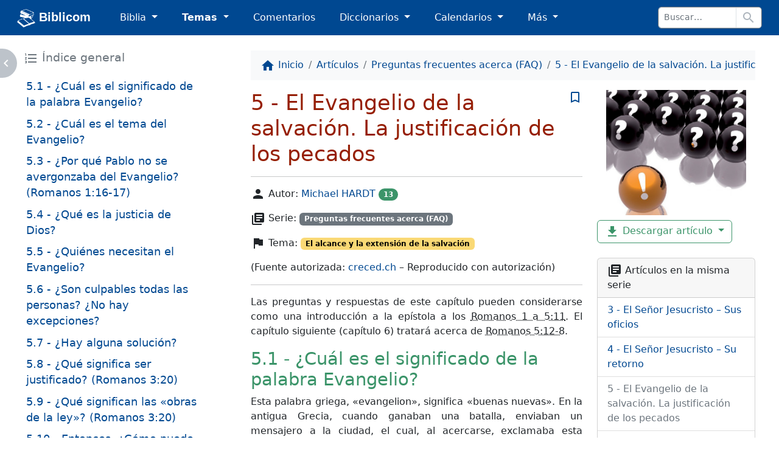

--- FILE ---
content_type: text/html; charset=utf-8
request_url: https://biblicom.org/articulo/HardtM-FAQ_5-El-Evangelio-de-la-salvacion-La-justificacion-de-los-pecados.html
body_size: 13566
content:
<!DOCTYPE html>
<html lang="es">

    <head>
        <meta charset="utf-8"/>
        <meta name="viewport" content="width=device-width, initial-scale=1, shrink-to-fit=no"/>

        <title>El Evangelio de la salvación. La justificación de los pecados (FAQ) – M. Hardt</title>

        <link rel="stylesheet" href="/static/css/custom.css?v=2023-04-15b"/>
        <link rel="apple-touch-icon" href="/static/logo/apple-touch-icon.png?v=2023-04-15b" sizes="180x180"/>
        <link rel="mask-icon" href="/static/logo/biblicom-mask-icon.svg?v=2023-04-15b" color="#004891"/>
        <link rel="icon" type="image/png" href="/static/logo/biblicom-maskable-rounded-192.png?v=2023-04-15b"/>
        <link rel="manifest" href="/manifest.json"/>
        <meta name="apple-mobile-web-app-title" content="Biblicom"/>
        <meta name="application-name" content="Biblicom"/>
        <meta name="theme-color" content="#004891"/>

        <script src="/static/js/color-modes.js?v=2023-04-15b"></script>
        
        <!-- Matomo -->
        <script>
          var _paq = window._paq = window._paq || [];
          /* tracker methods like "setCustomDimension" should be called before "trackPageView" */
          _paq.push(['trackPageView']);
          _paq.push(['enableLinkTracking']);
          (function() {
            var u="https://matomo.yapper.fr/";
            _paq.push(['setTrackerUrl', u+'matomo.php']);
            _paq.push(['setSiteId', '1']);
            var d=document, g=d.createElement('script'), s=d.getElementsByTagName('script')[0];
            g.async=true; g.src=u+'matomo.js'; s.parentNode.insertBefore(g,s);
          })();
        </script>
        <!-- End Matomo Code -->
        


        <!-- Left panel show/hide -->
        <script>
            var showLeftPanel = JSON.parse(sessionStorage.getItem("leftpanel") || localStorage.getItem("leftpanel") || "true");
            if (!showLeftPanel) {
                document.documentElement.classList.add("hide-leftpanel");
            }
        </script>
        
    </head>

    <body data-bs-spy="scroll" data-bs-target="#activebyscrollspy" data-bs-smooth-scroll="true">
        <progress class="progressbar" max="1" value="0"></progress>

        <nav class="navbar navbar-dark navbar-expand-sm" id="header">
            <div class="container-fluid">
                <a class="navbar-brand ps-md-1 ps-xl-3 pe-md-0 pe-lg-2 pe-xl-4 pe-xxl-5" href="/index.html" translate="no">
                    <img src="/static/logo/biblicom-white-192.png?v=2023-04-15b" width="30" height="30" alt=""/>
                    Biblicom
                </a>

                <button class="navbar-toggler border-0" type="button" data-bs-toggle="collapse" data-bs-target="#navbarHeader" aria-controls="navbarHeader" aria-expanded="false" aria-label="Toggle navigation">
                    <span class="navbar-toggler-icon"></span>
                </button>

                <div class="collapse navbar-collapse" id="navbarHeader">
                    <ul class="navbar-nav me-auto">
                        <li class="nav-item pe-md-1 pe-lg-2 pe-xl-4 pe-xxl-5 dropdown">
                            <a class="nav-link dropdown-toggle" href="#" id="dropdownBiblia" role="button" data-bs-toggle="dropdown" aria-expanded="false">
                                Biblia
                            </a>
                            <ul class="dropdown-menu" aria-labelledby="dropdownBiblia">
                                <li>
                                    <a class="dropdown-item" href="/biblia/index.html">
                                        <img class="darkinvert" width="24" height="24" src="/static/icons/bible.svg?v=2023-04-15b" alt=""/>
                                        Lista de Biblias
                                    </a>
                                </li>
                                <li><hr class="dropdown-divider"/></li>
                                <li><a class="dropdown-item" href="/biblia/VM2020/index.html">Moderna 1929 actualizada 2020</a></li>
                                <li><a class="dropdown-item" href="/biblia/VM1929/index.html">Moderna 1929</a></li>
                                <li><a class="dropdown-item" href="/biblia/RV1960/index.html">Reina-Valera 1960</a></li>
                                <li><a class="dropdown-item" href="/biblia/RV1909/index.html">Reina-Valera 1909</a></li>
                                
                                <li><hr class="dropdown-divider"/></li>
                                <li>
                                    <a class="dropdown-item" href="/biblia/RV1960/buscar/" onclick="return concordanceLink();">
                                        <span class="material-icons" data-nosnippet="" translate="no">search</span> Concordancia bíblica
                                    </a>
                                </li>
                                <li>
                                    <a class="dropdown-item" href="/biblia/paralela/" onclick="return parallelLink();">
                                        <span class="material-icons" data-nosnippet="" translate="no">view_column</span> Biblia paralela
                                    </a>
                                </li>
                                
                            </ul>
                        </li>
                        <li class="nav-item pe-md-1 pe-lg-2 pe-xl-4 pe-xxl-5 dropdown">
                            <a class="nav-link dropdown-toggle active" href="#" id="dropdownTemas" role="button" data-bs-toggle="dropdown" aria-expanded="false">
                                Temas
                            </a>
                            <ul class="dropdown-menu" aria-labelledby="dropdownTemas">
                                <li>
                                    <a class="dropdown-item" href="/primeros_pasos.html">
                                        <img class="darkinvert" width="24" height="24" src="/static/icons/primeros-pasos.svg?v=2023-04-15b" alt=""/>
                                        Primeros pasos con Jesucristo
                                    </a>
                                    <a class="dropdown-item" href="/tema/index.html">
                                        <span class="material-icons" data-nosnippet="" translate="no">flag</span>
                                        Lista de temas
                                    </a>
                                </li>
                                <li><hr class="dropdown-divider"/></li>
                                <li><a class="dropdown-item" href="/tema/Las-Personas-divinas.html">Las Personas divinas</a></li>
                                <li><a class="dropdown-item" href="/tema/La-Palabra-de-Dios.html">La Palabra de Dios</a></li>
                                <li><a class="dropdown-item" href="/tema/El-Evangelio-de-la-salvacion.html">El Evangelio de la salvación</a></li>
                                <li><a class="dropdown-item" href="/tema/La-vida-cristiana.html">La vida cristiana</a></li>
                                <li><a class="dropdown-item" href="/tema/La-Iglesia-o-la-Asamblea.html">La Iglesia o la Asamblea</a></li>
                                <li><a class="dropdown-item" href="/tema/La-defensa-de-la-fe.html">La defensa de la fe</a></li>
                                <li><a class="dropdown-item" href="/tema/Personajes-biblicos-y-hombres-de-Dios.html">Personajes bíblicos y hombres de Dios</a></li>
                                <li><a class="dropdown-item" href="/tema/El-futuro-y-las-profecias.html">El futuro y las profecías</a></li>
                                <li><a class="dropdown-item" href="/tema/Otros-temas.html">Otros temas</a></li>
                            </ul>
                        </li>
                        <li class="nav-item pe-md-1 pe-lg-2 pe-xl-4 pe-xxl-5 d-sm-none d-md-block">
                            <a class="nav-link" href="/comentario/index.html">Comentarios</a>
                        </li>
                        <li class="nav-item pe-md-1 pe-lg-2 pe-xl-4 pe-xxl-5 d-sm-none d-md-block dropdown">
                            <a class="nav-link dropdown-toggle" href="#" id="dropdownDiccionario" role="button" data-bs-toggle="dropdown" aria-expanded="false">
                                Diccionarios
                            </a>
                            <ul class="dropdown-menu" aria-labelledby="dropdownDiccionario">
                                <li>
                                    <a class="dropdown-item" href="/diccionario/index.html">
                                        <img class="darkinvert" width="24" height="24" src="/static/icons/dictionary.svg?v=2023-04-15b" alt=""/>
                                        Lista de diccionarios
                                    </a>
                                </li>
                                <li><hr class="dropdown-divider"/></li>
                                <li><a class="dropdown-item" href="/diccionario/Lexico_PRossel.html">Léxico de términos bíblicos (Rossel)</a></li>
                                <li><a class="dropdown-item" href="/diccionario/Diccionario-Expositivo-de-palabras-del-Antiguo-Testamento.html"> Diccionario Expositivo AT (Vine)</a></li>
                                <li><a class="dropdown-item" href="/diccionario/coleccion/Diccionario-del-Nuevo-Testamento.html">Diccionario del NT (Pigeon)</a></li>
                                <li><a class="dropdown-item" href="/diccionario/Glosario_CombeR.html">Glosario (R. Combe)</a></li>
                            </ul>
                        </li>
                        <li class="nav-item pe-md-1 pe-lg-2 pe-xl-4 pe-xxl-5 d-sm-none d-lg-block dropdown">
                            <a class="nav-link dropdown-toggle" href="#" id="dropdownCalendario" role="button" data-bs-toggle="dropdown" aria-expanded="false">
                                Calendarios
                            </a>
                            <ul class="dropdown-menu" aria-labelledby="dropdownCalendario">
                                <li><a class="dropdown-item" href="/elsenorestacerca/index.html">El Señor Está Cerca</a></li>
                                <li><a class="dropdown-item" href="/labuenasemilla/index.html">La Buena Semilla</a></li>
                            </ul>
                        </li>
                        <li class="nav-item pe-md-1 pe-lg-2 pe-xl-4 pe-xxl-5 dropdown">
                            <a class="nav-link dropdown-toggle" href="#" id="dropdownMas" role="button" data-bs-toggle="dropdown" aria-expanded="false">
                                Más
                            </a>
                            <ul class="dropdown-menu dropdown-menu-md-end dropdown-menu-lg-start" aria-labelledby="dropdownMas">
                                <li class="d-none d-sm-block d-md-none">
                                    <a class="dropdown-item" href="/comentario/index.html">
                                        <span class="material-icons" data-nosnippet="" translate="no">book</span>
                                        Comentarios
                                    </a>
                                </li>
                                <li class="d-none d-sm-block d-md-none">
                                    <a class="dropdown-item" href="/diccionario/index.html">
                                        <img class="darkinvert" width="24" height="24" src="/static/icons/dictionary.svg?v=2023-04-15b" alt=""/>
                                        Lista de diccionarios
                                    </a>
                                </li>
                                <li class="d-none d-sm-block d-md-none"><hr class="dropdown-divider"/></li>
                                <li class="d-none d-sm-block d-lg-none"><a class="dropdown-item" href="/elsenorestacerca/index.html">El Señor Está Cerca</a></li>
                                <li class="d-none d-sm-block d-lg-none"><a class="dropdown-item" href="/labuenasemilla/index.html">La Buena Semilla</a></li>
                                <li class="d-none d-sm-block d-lg-none"><hr class="dropdown-divider"/></li>
                                <li><a class="dropdown-item" href="/autor/index.html"><span class="material-icons" data-nosnippet="" translate="no">people</span> Autores</a></li>
                                <li><a class="dropdown-item" href="/tablas/index.html"><span class="material-icons" data-nosnippet="" translate="no">table_chart</span> Tablas y diagramas</a></li>
                                <li><a class="dropdown-item" href="https://biblicaudio.org/"><img width="24" height="24" src="/static/logo/biblicaudio.org.svg" alt=""/> Biblicaudio <span class="material-icons" data-nosnippet="" translate="no">launch</span></a></li>
                                <li><a class="dropdown-item" href="https://himnosycanticos.org/"><img width="24" height="24" src="/static/logo/himnosycanticos.org.svg" alt=""/> Himnos y Cánticos <span class="material-icons" data-nosnippet="" translate="no">launch</span></a></li>
                            </ul>
                        </li>
                        
                    </ul>
                    
                    <form method="get" action="/buscar/" class="form-inline border rounded border-secondary me-sm-1 me-md-2 me-xl-3" id="search-input">
                        <div class="input-group input-group-sm flex-nowrap">
                            <input type="search" class="form-control border" name="q" placeholder="Buscar…" autocomplete="off"/>
                            <button class="btn border bg-white" type="submit">
                                <span class="material-icons" data-nosnippet="" translate="no">search</span>
                            </button>
                        </div>
                    </form>
                    
                </div>
            </div>
        </nav>

        


        

        <!-- Main content -->
        <main class="container-fluid">
            <div class="row justify-content-around">
                <div class="d-none d-md-block col-md-4 col-lg-4 col-xl-3 wrapper" id="leftpanel">
                    
    <h3 class="smaller"><span class="material-icons" data-nosnippet="" translate="no">format_list_numbered</span> Índice general</h3>
    <nav class="nav navbar navbar-light my-3 toc" id="activebyscrollspy">
    <a class="nav-link" href="#toc-1">5.1 - ¿Cuál es el significado de la palabra Evangelio?</a>
      <a class="nav-link" href="#toc-2">5.2 - ¿Cuál es el tema del Evangelio?</a>
      <a class="nav-link" href="#toc-3">5.3 - ¿Por qué Pablo no se avergonzaba del Evangelio? (Romanos 1:16-17)</a>
      <a class="nav-link" href="#toc-4">5.4 - ¿Qué es la justicia de Dios?</a>
      <a class="nav-link" href="#toc-5">5.5 - ¿Quiénes necesitan el Evangelio?</a>
      <a class="nav-link" href="#toc-6">5.6 - ¿Son culpables todas las personas? ¿No hay excepciones?</a>
      <a class="nav-link" href="#toc-7">5.7 - ¿Hay alguna solución?</a>
      <a class="nav-link" href="#toc-8">5.8 - ¿Qué significa ser justificado? (Romanos 3:20)</a>
      <a class="nav-link" href="#toc-9">5.9 - ¿Qué significan las «obras de la ley»? (Romanos 3:20)</a>
      <a class="nav-link" href="#toc-10">5.10 - Entonces, ¿Cómo puede alguien ser justificado ante Dios? (Romanos 3:22-25)</a>
      <a class="nav-link" href="#toc-11">5.11 - ¿Qué significa la expresión «a quien Dios puso como propiciación…»? (Romanos 3:25)</a>
      <a class="nav-link" href="#toc-12">5.12 - ¿Cómo puede Dios justificar a un pecador y al mismo tiempo ser justo?</a>
      <a class="nav-link" href="#toc-13">5.13 - ¿Qué sucedió con los creyentes del Antiguo Testamento? ¿Cómo fueron justificados?...</a>
      <a class="nav-link" href="#toc-14">5.14 - No obstante, ¿no dice Santiago en su epístola que Abraham fue justificado por las obras?</a>
      <a class="nav-link" href="#toc-15">5.15 - ¿Por qué Cristo resucitó para nuestra justificación? (Romanos 4:25)</a>
      <a class="nav-link" href="#toc-16">5.16 - ¿Cuáles son las consecuencias de la justificación? (Romanos 5:1)</a>
      <a class="nav-link" href="#toc-17">5.17 - ¿Cuáles son las consecuencias prácticas de la justificación en nuestras vidas?</a>
    </nav>

                </div>
                <div class="col-md-8 col-lg-8 col-xl-8 wrapper" id="rightpanel">
                    
    <nav aria-label="breadcrumb" class="nav-scroll">
        <ol class="breadcrumb">
            <li class="breadcrumb-item"><a href="/index.html"><span class="material-icons" data-nosnippet="" translate="no">home</span> <span class="d-none d-md-inline">Inicio</span></a></li>
            <li class="breadcrumb-item"><a href="/tema/index.html">Artículos</a></li>
            <li class="breadcrumb-item"><a href="/articulo/serie/HardtM-FAQ.html">Preguntas frecuentes acerca (FAQ)</a></li>
            <li class="breadcrumb-item active" aria-current="page">
            
                <a class="dropdown-toggle active" data-bs-toggle="dropdown" href="#" role="button" aria-haspopup="true" aria-expanded="false">
                    5 - El Evangelio de la salvación. La justificación de los pecados
                </a>
                <ul class="dropdown-menu">
                    
                    <li>
                        <a class="dropdown-item" href="/articulo/HardtM-FAQ_0-Introduccion.html">
                            0 - Prefacio
                        </a>
                    </li>
                    
                    <li>
                        <a class="dropdown-item" href="/articulo/HardtM-FAQ_1-El-Senor-Jesucristo-Su-Persona.html">
                            1 - El Señor Jesucristo – Su Persona
                        </a>
                    </li>
                    
                    <li>
                        <a class="dropdown-item" href="/articulo/HardtM-FAQ_2-El-Senor-Jesucristo-Sus-sufrimientos.html">
                            2 - El Señor Jesucristo – Sus sufrimientos
                        </a>
                    </li>
                    
                    <li>
                        <a class="dropdown-item" href="/articulo/HardtM-FAQ_3-El-Senor-Jesucristo-Sus-oficios.html">
                            3 - El Señor Jesucristo – Sus oficios
                        </a>
                    </li>
                    
                    <li>
                        <a class="dropdown-item" href="/articulo/HardtM-FAQ_4-El-Senor-Jesucristo-Su-retorno.html">
                            4 - El Señor Jesucristo – Su retorno
                        </a>
                    </li>
                    
                    <li>
                        <a class="dropdown-item disabled" href="/articulo/HardtM-FAQ_5-El-Evangelio-de-la-salvacion-La-justificacion-de-los-pecados.html">
                            5 - El Evangelio de la salvación. La justificación de los pecados
                        </a>
                    </li>
                    
                    <li>
                        <a class="dropdown-item" href="/articulo/HardtM-FAQ_6-El-Evangelio-de-la-salvacion-Liberacion-del-poder-del-pecado.html">
                            6 - El Evangelio de la salvación. La liberación del poder del pecado
                        </a>
                    </li>
                    
                    <li>
                        <a class="dropdown-item" href="/articulo/HardtM-FAQ_7-La-Iglesia-hoy.html">
                            7 - La Iglesia hoy
                        </a>
                    </li>
                    
                    <li>
                        <a class="dropdown-item" href="/articulo/HardtM-FAQ_8-La-inspiracion-de-la-Biblia.html">
                            8 - La inspiración de la Biblia
                        </a>
                    </li>
                    
                </ul>
            
            </li>
        </ol>
    </nav>

                    
    <div class="row">
        <div class="col-xl-8">

            

            

            

            <div class="float-end" data-nosnippet="true">
                
                
                
                <a href="#" id="bookmarkbtn"></a>
            </div>

            <h1>5 - El Evangelio de la salvación. La justificación de los pecados</h1>

            

            <hr/>

            

            <p>
                <span class="material-icons" data-nosnippet="" translate="no">person</span> Autor:
                
                <a href="/autor/HardtM.html">
                    <span translate="no">Michael HARDT</span> <span class="badge bg-success rounded-pill" data-nosnippet="true">13</span>
                </a>
                
                
            </p>

            
            <p>
                <span class="material-icons" data-nosnippet="" translate="no">library_books</span>
                Serie: <a href="/articulo/serie/HardtM-FAQ.html" class="badge bg-secondary">Preguntas frecuentes acerca (FAQ)</a>
            </p>
            

            
            <p>
                <span class="material-icons" data-nosnippet="" translate="no">flag</span> Tema:
                
                <a href="/tema/El-Evangelio-de-la-salvacion.html#El-alcance-y-la-extension-de-la-salvacion" class="badge bg-warning">El alcance y la extensión de la salvación</a>
                
            </p>
            

            
            <p>
                (Fuente autorizada: <a href="https://www.creced.ch/3108-preguntas-frecuentes-acerca-de-la-biblia-712">creced.ch</a> – Reproducido con autorización)
            </p>
            

            <hr/>

            

            
            <section><p>Las preguntas y respuestas de este capítulo pueden considerarse como una introducción a la epístola a los <a href="bible://Rom.1.1-5.11">Romanos 1 a 5:11</a>. El capítulo siguiente (capítulo 6) tratará acerca de <a href="bible://Rom.5.12-8">Romanos 5:12-8</a>.</p>
<h2 id="toc-1">5.1 - ¿Cuál es el significado de la palabra Evangelio?</h2>
<p>Esta palabra griega, «evangelion», significa «buenas nuevas». En la antigua Grecia, cuando ganaban una batalla, enviaban un mensajero a la ciudad, el cual, al acercarse, exclamaba esta palabra «¡evangelion!»: «¡buenas nuevas, la batalla ha sido ganada!» ¡El Evangelio son las Buenas Nuevas que Dios ha mandado que sean proclamadas desde la muerte y la resurrección de Cristo! En cuanto al contenido, léanse las siguientes preguntas y respuestas.</p>
<h2 id="toc-2">5.2 - ¿Cuál es el tema del Evangelio?</h2>
<p>Ante el fracaso total del hombre, el Evangelio nos relata cómo Dios preparó un camino para que este pueda relacionarse positivamente con Él. Este camino es a través de su Hijo, el Señor Jesús, quien era y es Dios, pero que se hizo hombre y murió en la cruz a favor de los pecadores: «el evangelio de Dios… acerca de su Hijo» (<a href="bible://Rom.1.1">Romanos 1:1</a>, <a href="bible://Rom.1.3">3</a>). este es el único camino que lleva a Dios (<a href="bible://Acts.4.12">Hechos 4:12</a>). El hombre no buscó a Dios, sino que las Buenas Nuevas del Evangelio proclaman que Dios buscó al hombre y que le regala una salvación gratuitamente (léase <a href="bible://Luke.15">Lucas 15</a>).</p>
<h2 id="toc-3"><a id="cap-5-3"></a>5.3 - ¿Por qué Pablo no se avergonzaba del Evangelio? (<a href="bible://Rom.1.16-17">Romanos 1:16-17</a>)</h2>
<p>Pablo habría podido avergonzarse del Evangelio, porque el hombre, naturalmente, se opone a un mensaje que lo declara culpable, y además desprecia a quien se lo envía<span class="note-inline">[1]</span>. Predicar el Evangelio a los pecadores acarrea desprecio.</p>
<div class="note-block">
<p>[1] Una razón adicional para que el hombre se oponga es que él no puede hacer nada para resolver o ayudar a solucionar el problema de su culpabilidad, y porque la única solución no es solo divina, sino también ¡que se centra en un hombre crucificado!</p>
</div>
<p>Pero Pablo no se avergonzaba por varias razones. En primer lugar, porque el Evangelio es «poder de Dios» para todo aquel que cree (v. 16). Tiene el poder para transformar a la gente y llevarlas a Dios (si lo aceptan y creen). Además, tiene un alcance universal; es para judíos y gentiles (v. 16). Finalmente, la justicia de Dios se «revela» en este Evangelio (v. 17; véase respuesta 4).</p>
<h2 id="toc-4">5.4 - ¿Qué es la justicia de Dios?</h2>
<p>Dios es justo<span class="note-inline">[2]</span>:</p>
<div class="note-block">
<p>[2] Dios es amor (<a href="bible://1John.4.16">1 Juan 4:16</a>) pero Dios también es luz (<a href="bible://1John.1.5">1 Juan 1:5</a>).</p>
</div>
<ul>
  <li>Cuando condena al pecador en su ira (<a href="bible://Rom.1.17-18">Romanos 1:17-18</a>).</li>
  <li>Al resucitar a Jesús y darle un lugar de honor (<a href="bible://John.16.10">Juan 16:10</a>).</li>
  <li>Cuando perdona los pecados que han sido confesados (<a href="bible://1John.1.9">1 Juan 1:9</a>).</li>
  <li>Cuando justifica a aquellos que creen en Jesús (<a href="bible://Rom.3.25-26">Romanos 3:25-26</a>; <a href="bible://Rom.4.5">4:5</a>).</li>
</ul>
<p>Esto último nos resulta sorprendente a primera vista: ¡que Dios pueda justificar a pecadores culpables! Para comprender por qué, las aclaraciones de las respuestas 11 y 12 nos serán de ayuda.</p>
<h2 id="toc-5">5.5 - ¿Quiénes necesitan el Evangelio?</h2>
<p>Todos. Pablo clasifica a la humanidad en tres grupos:</p>
<ul>
  <li>Las personas que han despreciado el conocimiento del verdadero Dios y que se entregaron a un comportamiento totalmente desordenado (<a href="bible://Rom.1.18-32">Romanos 1:18-32</a>).</li>
  <li>Los moralistas, es decir, personas que crean sus propias leyes (<a href="bible://Rom.2.1-16">Romanos 2:1-16</a>).</li>
  <li>Los judíos (<a href="bible://Rom.2.17-3.9">Romanos 2:17 a 3:9</a>).</li>
</ul>
<p>Todas las personas pertenecen a uno de estos grupos, y Pablo demuestra que todos ellos son culpables ante Dios.</p>
<h2 id="toc-6">5.6 - ¿Son culpables todas las personas? ¿No hay excepciones?</h2>
<p>Los hombres son todos culpables. Los que pertenecen al primer grupo (quienes no se sujetan a ninguna regla de comportamiento, respuesta 5) son culpables, aun cuando nunca hayan escuchado el Evangelio, porque tendrían que reconocer a su Creador simplemente al observar la creación que los rodea, pero sin embargo lo rechazan.</p>
<p>Los moralistas (segundo grupo, respuesta 5) crean sus propias leyes, pero tampoco las obedecen y actúan en contra de sus conciencias (<a href="bible://Rom.2.15">Romanos 2:15</a>).</p>
<p>Israel había recibido la ley de Dios por medio de Moisés, pero la quebrantaron. «No hay justo, ni aun uno» (<a href="bible://Rom.3.10">Romanos 3:10</a>). «Porque no hay diferencia, por cuanto todos pecaron, y están destituidos de la gloria de Dios» (<a href="bible://Rom.3.22-23">Romanos 3:22-23</a>).</p>
<h2 id="toc-7">5.7 - ¿Hay alguna solución?</h2>
<p>Sí, la hay. Para comprender cuál es exactamente la solución, debemos tener en cuenta que Dios es un juez justo, es santo y aborrece el pecado. Conoce a cada uno de nosotros y nuestros pecados. Sólo hay dos opciones. Dios tiene que condenarlo, o usted tiene que venir a ser «justo» delante de Él. Para ver qué puede acontecer, lea las siguientes respuestas.</p>
<h2 id="toc-8"><a id="cap-5-8"></a>5.8 - ¿Qué significa ser justificado? (<a href="bible://Rom.3.20">Romanos 3:20</a>)</h2>
<p>Justificado significa «ser declarado justo». Esto es mucho mejor que ser declarado inocente. Si usted es justificado, puede mirar a Cristo a la diestra de Dios y decir: «Pertenezco a Cristo, por eso soy declarado justo». El inocente Adán no podía decir esto.</p>
<p>Por lo tanto, si alguien quisiera condenarlo a usted, primero tendría que condenar a Cristo por injusto, lo cual es imposible (<a href="bible://Rom.8.34">Romanos 8:34</a>).</p>
<p>Al ser justificados, entonces somos justos. Pero, esta justicia no procede de nosotros ni de hombre alguno; es la «justicia de Dios», la cual Dios nos imputa o atribuye. Léase <a href="bible://Rom.4.3">Romanos 4:3</a>, <a href="bible://Rom.4.5">5</a>, <a href="bible://Rom.4.11">11</a>; <a href="bible://Phil.3.9">Filipenses 3:9</a>.</p>
<h2 id="toc-9">5.9 - ¿Qué significan las «obras de la ley»? (<a href="bible://Rom.3.20">Romanos 3:20</a>)</h2>
<p>Las obras de la ley no se refieren solamente a las obras que tienen por objeto cumplir la ley de Moisés, sino también el cumplimiento de cualquier otra ley (literalmente: «obras de ley»). El objeto de guardar una ley religiosa es ganar la aprobación de Dios y mantener tal posición. Es el concepto que muchas personas tienen acerca de la salvación, pues piensan: «si soy bueno voy al cielo». Desgraciadamente, no es así; ninguno de nosotros es bueno.</p>
<p>Al recibir la ley de Moisés, el pueblo de Israel comprobó que el hombre era incapaz de guardarla (e incapaz de guardar cualquier otra ley). Es un principio general. No existen obras –ni ninguna cosa que el hombre pueda hacer– que le permitan ser justo ante Dios.</p>
<h2 id="toc-10">5.10 - Entonces, ¿Cómo puede alguien ser justificado ante Dios? (<a href="bible://Rom.3.22-25">Romanos 3:22-25</a>)</h2>
<p>En lo que concierne a nosotros, solo por «medio de la fe». En lo que concierne a Dios, solo «por su gracia». «Por medio de la fe» significa que confiamos en Cristo quien pagó el precio que merecían nuestros pecados, y esto basta. «Por su gracia» implica que debemos aceptar solo lo que Dios nos da; ninguna otra cosa podemos hacer y nada podemos agregar.</p>
<p>Pero, también somos justificados por la sangre, y esto significa que el Señor Jesucristo tuvo que morir en nuestro lugar.</p>
<h2 id="toc-11">5.11 - ¿Qué significa la expresión «a quien Dios puso como propiciación…»? (<a href="bible://Rom.3.25">Romanos 3:25</a>)</h2>
<p>«Propiciación» o «expiación» significa, en hebreo, «cubrir» (véase la respuesta 7 del capítulo 2). Esta expresión aparece en el Antiguo Testamento para designar el propiciatorio, o «la cubierta» del arca del pacto. Dicha cubierta estaba hecha de oro fino, lo cual nos habla de la inmaculada gloria de Dios. Las tablas de la ley, las cuales declaraban que el hombre era culpable, estaban en el arca. Los querubines (guardianes de la santidad de Dios y ejecutores de los juicios divinos; <a href="bible://Gen.3.24">Génesis 3:24</a>) miraban hacia abajo, hacia la cubierta de oro del arca (<a href="bible://Exod.25.20">Éxodo 25:20</a>; <a href="bible://Exod.37.9">37:9</a>), de manera que ellos sabían que Dios era justo al condenar al hombre. Pero, la cubierta del arca era rociada con sangre (<a href="bible://Lev.16.14-33">Levítico 16:14-33</a>), sangre de una víctima inocente, derramada a favor de un pueblo culpable. De esta manera Dios pudo salvar a su pueblo.</p>
<p>Esta es una figura de lo que Cristo hizo: Él dio su vida, su sangre fue derramada, de manera que Dios no necesita juzgarnos. Estamos así «cubiertos» por la ofrenda de Su Hijo a favor de nosotros.</p>
<h2 id="toc-12">5.12 - ¿Cómo puede Dios justificar a un pecador y al mismo tiempo ser justo?</h2>
<p>Porque Cristo vino a ser nuestro sustituto, es decir, tomó nuestro lugar y cargó el juicio que merecían nuestros pecados.</p>
<p>Si usted paga mi deuda, ¿qué puede hacer el juez? ¡Nada! pues alguien pagó en mi lugar. Ningún hombre podría hallar una manera tan maravillosa de justificar y perdonar; por eso hemos recibido un mensaje tan maravilloso de parte de Dios.</p>
<p>Dios perdona (lo cual es maravilloso), pero no «pasa por alto» el pecado. Perdona porque primero juzgó los pecados y condenó el pecado. El problema quedó resuelto, pero de una manera perfectamente justa.</p>
<h2 id="toc-13">5.13 - ¿Qué sucedió con los creyentes del Antiguo Testamento? ¿Cómo fueron justificados? (<a href="bible://Rom.4">Romanos 4</a>)</h2>
<p>De la misma manera que los creyentes del Nuevo Testamento: por la fe. Abraham creyó a Dios y, en consecuencia, fue considerado justo por Él (<a href="bible://Rom.4.3">Romanos 4:3</a>). Y Dios podía obrar así, justamente, porque miraba al futuro sacrificio de Cristo: <a href="bible://Rom.3.25-26">Romanos 3:25-26</a>.</p>
<h2 id="toc-14">5.14 - No obstante, ¿no dice Santiago en su epístola que Abraham fue justificado por las obras?</h2>
<p>Sí, exactamente. Pero Santiago no está hablando acerca de cómo Dios nos justifica, sino de que nuestras acciones deberían mostrar a los hombres que hemos sido justificados. La única prueba para los que nos rodean de que nuestra fe es real, son las obras que hacemos después de haber sido salvados (<a href="bible://Jas.2.21-22">Santiago 2:21-22</a>).</p>
<p>¿Cómo los hombres podían ver que Abraham era un hombre justo? Sólo por medio de sus obras. Cuando Abraham fue a entregar a su hijo Isaac en sacrificio, estaba dando una prueba de su fe. No obstante, Dios sabía que anteriormente Abraham creyó, y desde entonces ya podía considerarlo justo (<a href="bible://Gen.15.6">Génesis 15:6</a>).</p>
<h2 id="toc-15">5.15 - ¿Por qué Cristo resucitó para nuestra justificación? (<a href="bible://Rom.4.25">Romanos 4:25</a>)</h2>
<p>La obra de Cristo fue cumplida cuando exclamó «consumado es», entregó su espíritu (<a href="bible://John.19.30">Juan 19:30</a>) y murió. Pero, por medio de su resurrección, Dios mostró a los hombres y a los ángeles que Él había aceptado la muerte de su Hijo como absolutamente suficiente y que estaba totalmente satisfecho con la persona de Cristo y su obra.</p>
<p>Dios es justo al justificar a quienes creen en Jesús (<a href="bible://Rom.3.26">Romanos 3:26</a>); es decir, a aquellos que depositaron su confianza en la obra de Cristo en la cruz. La resurrección del Señor probó que la obra en la cruz fue aceptada por Dios y confirma nuestra fe.</p>
<h2 id="toc-16">5.16 - ¿Cuáles son las consecuencias de la justificación? (<a href="bible://Rom.5.1">Romanos 5:1</a>)</h2>
<p>Tenemos paz para con Dios. ¡No hay ningún problema entre Dios y nosotros! Nada nos separa de Él. ¡No se trata de una mera promesa, de que el creyente tendrá paz con Dios, sino de que ya la tiene! Nada puede impedir su relación con Dios.</p>
<p>No solo Dios ya no tiene nada contra nosotros, sino que además estamos positivamente en su gracia (v. 2). Dios está a nuestro favor; está «por nosotros» (<a href="bible://Rom.8.31">Romanos 8:31</a>). Sus pensamientos y sus sentimientos hacia nosotros son positivos. Y hay mucho más al respecto: leamos en <a href="bible://Rom.5.1-11">Romanos 5:1-11</a> acerca de las maravillosas consecuencias de nuestra justificación y paz para con Dios.</p>
<h2 id="toc-17">5.17 - ¿Cuáles son las consecuencias prácticas de la justificación en nuestras vidas?</h2>
<p>Los versículos siguientes (<a href="bible://Rom.5.3-11">Romanos 5:3-11</a>) nos muestran que las tribulaciones (pruebas y dificultades graves) por las cuales debemos atravesar en nuestras vidas vienen a ser un motivo de gloria para nosotros, y tienen por resultado un crecimiento de la paciencia, la experiencia y la esperanza. El amor de Dios ha sido derramado en nuestros corazones por el Espíritu Santo. Dios mostró su amor para con nosotros en que Cristo murió por nosotros, aun cuando todavía éramos pecadores.</p>
<p>En conclusión, si Dios hizo todo a nuestro favor y si dio lo más preciado de su corazón, su hijo unigénito, mientras todavía éramos enemigos, ¡cuánto más entonces Él puede hacer por nosotros ahora que estamos en Su gracia y que hemos sido reconciliados, salvándonos de manera práctica en cada dificultad que hallamos en nuestras vidas, y salvándonos de la ira venidera! ¡Qué seguridad!</p></section>
            

            

                    <nav class="clearfix my-2">
            
            <a class="btn btn-outline-success mb-3 float-start me-2" href="/articulo/HardtM-FAQ_4-El-Senor-Jesucristo-Su-retorno.html" role="button">
                <span class="material-icons" data-nosnippet="" translate="no">navigate_before</span>
                <span class="d-none d-lg-inline">4 - El Señor Jesucristo – Su retorno</span>
            </a>
            
            
            <a class="btn btn-outline-success mb-3 float-end ms-2" href="/articulo/HardtM-FAQ_6-El-Evangelio-de-la-salvacion-Liberacion-del-poder-del-pecado.html" role="button">
                <span class="d-none d-lg-inline">6 - El Evangelio de la salvación. La liberación del poder del pecado</span>
                <span class="material-icons" data-nosnippet="" translate="no">navigate_next</span>
            </a>
            
        </nav>

        </div>

        <hr class="d-xl-none right-panel-delimiter"/>

        <div class="col-xl-4">

                
    <p class="d-none d-md-block frame-cover mb-2">
        <img class="cover" src="/media/covers/HardtM_FAQ.jpg" alt=""/>
    </p>
    

    
    <div class="dropdown mb-4">
        <button class="btn btn-outline-success dropdown-toggle" type="button" data-bs-toggle="dropdown" aria-expanded="false">
            <span class="material-icons" data-nosnippet="" translate="no">file_download</span>
            Descargar artículo
        </button>
        <ul class="dropdown-menu">
            <li><a class="dropdown-item" href="/media/builds/articulos/HardtM-FAQ_5-El-Evangelio-de-la-salvacion-La-justificacion-de-los-pecados.pdf">Archivo <strong>PDF</strong> (A5)</a></li>
            <li><hr class="dropdown-divider"/></li>
            <li><a class="dropdown-item" href="/media/builds/articulos/HardtM-FAQ_5-El-Evangelio-de-la-salvacion-La-justificacion-de-los-pecados.epub">Libro electrónico <strong>EPUB</strong></a></li>
            <li><a class="dropdown-item" href="/media/builds/articulos/HardtM-FAQ_5-El-Evangelio-de-la-salvacion-La-justificacion-de-los-pecados.mobi">Libro electrónico <strong>MOBI</strong></a></li>
            <li><a class="dropdown-item" href="/media/builds/articulos/HardtM-FAQ_5-El-Evangelio-de-la-salvacion-La-justificacion-de-los-pecados.azw3">Libro electrónico <strong>AZW3</strong></a></li>
        </ul>
    </div>
    


            
            <div class="card mb-4 mt-3">
                <div class="card-header">
                    <span class="material-icons" data-nosnippet="" translate="no">library_books</span>
                    Artículos en la misma serie
                </div>
                <div class="list-group">
                    
                    <a href="/articulo/HardtM-FAQ_0-Introduccion.html" class="list-group-item list-group-item-action collapse item-collapse">
                        0 - Prefacio
                    </a>
                    
                    <a href="/articulo/HardtM-FAQ_1-El-Senor-Jesucristo-Su-Persona.html" class="list-group-item list-group-item-action collapse item-collapse">
                        1 - El Señor Jesucristo – Su Persona
                    </a>
                    
                    <a href="/articulo/HardtM-FAQ_2-El-Senor-Jesucristo-Sus-sufrimientos.html" class="list-group-item list-group-item-action collapse item-collapse">
                        2 - El Señor Jesucristo – Sus sufrimientos
                    </a>
                    
                    <a href="/articulo/HardtM-FAQ_3-El-Senor-Jesucristo-Sus-oficios.html" class="list-group-item list-group-item-action">
                        3 - El Señor Jesucristo – Sus oficios
                    </a>
                    
                    <a href="/articulo/HardtM-FAQ_4-El-Senor-Jesucristo-Su-retorno.html" class="list-group-item list-group-item-action">
                        4 - El Señor Jesucristo – Su retorno
                    </a>
                    
                    <a href="/articulo/HardtM-FAQ_5-El-Evangelio-de-la-salvacion-La-justificacion-de-los-pecados.html" class="list-group-item list-group-item-action disabled">
                        5 - El Evangelio de la salvación. La justificación de los pecados
                    </a>
                    
                    <a href="/articulo/HardtM-FAQ_6-El-Evangelio-de-la-salvacion-Liberacion-del-poder-del-pecado.html" class="list-group-item list-group-item-action">
                        6 - El Evangelio de la salvación. La liberación del poder del pecado
                    </a>
                    
                    <a href="/articulo/HardtM-FAQ_7-La-Iglesia-hoy.html" class="list-group-item list-group-item-action">
                        7 - La Iglesia hoy
                    </a>
                    
                    <a href="/articulo/HardtM-FAQ_8-La-inspiracion-de-la-Biblia.html" class="list-group-item list-group-item-action collapse item-collapse">
                        8 - La inspiración de la Biblia
                    </a>
                    
                    
                    <a id="collapsebtn" href="#" class="list-group-item list-group-item-action" data-bs-toggle="collapse" data-bs-target=".item-collapse">
                        <span class="material-icons" data-nosnippet="" translate="no">unfold_more</span> Véase todo
                    </a>
                    
                </div>
            </div>
            

            
            <div class="card mb-4 mt-3">
                <div class="card-header">
                    <span class="material-icons" data-nosnippet="" translate="no">flag</span>
                    Artículos sobre los mismos temas
                </div>
                <div class="list-group">
                    
                    <a href="/articulo/CHM_La-gran-mision-o-encargo.html" class="list-group-item list-group-item-action">
                        
                        La gran misión (o encargo)
                        <small class="text-muted" translate="no">C. H. Mackintosh</small>
                    </a>
                    
                    <a href="/articulo/ReidWmC_El-evangelio-de-Pablo.html" class="list-group-item list-group-item-action">
                        
                        El Evangelio de Pablo
                        <small class="text-muted" translate="no">W. C. Reid</small>
                    </a>
                    
                    <a href="/articulo/JCK_En-verdad.html" class="list-group-item list-group-item-action">
                        
                        La verdad es que Dios quiere que todos los hombres se salven
                        <small class="text-muted" translate="no">J.-C. Kouassit</small>
                    </a>
                    
                    <a href="/articulo/ED_Verdades-fundamentales-de-la-salvacion.html" class="list-group-item list-group-item-action">
                        
                        Verdades fundamentales de la salvación
                        <small class="text-muted" translate="no">E. Dennett</small>
                    </a>
                    
                    <a href="/articulo/BC_Las-palabras-de-oro-del-Evangelio-de-Dios.html" class="list-group-item list-group-item-action">
                        
                        Las palabras de oro del Evangelio de Dios
                        <small class="text-muted" translate="no">Biblicom</small>
                    </a>
                    
                    
                </div>
            </div>
            

            
<div class="card mb-4">
    <div class="card-header">
        <span class="material-icons" data-nosnippet="" translate="no">person</span>
        Otros artículos
        de M. Hardt
    </div>
    <div class="list-group">
        
        
        <a href="/articulo/HardtM_La-era-cristiana-algunas-caracteristicas.html" class="list-group-item list-group-item-action">
            
            La era cristiana: algunas características
        </a>
        
        <a href="/articulo/HardtM_Vida-eterna.html" class="list-group-item list-group-item-action">
            
            Vida eterna
        </a>
        
        <a href="/articulo/HardtM_Independencia-unidad-centralismo.html" class="list-group-item list-group-item-action">
            
            Independencia, unidad, centralismo
        </a>
        
        <a href="/articulo/HardtM_La-mesa-del-Senor.html" class="list-group-item list-group-item-action">
            
            La mesa del Señor
        </a>
        
        
    </div>
</div>



            


            

<div class="card mb-4">
    <div class="card-header">
        <span class="material-icons" data-nosnippet="" translate="no">language</span>
        Enlaces externos
    </div>
    <div class="list-group">
        
        <a href="http://biblecentre.org/content.php?mode=7&amp;item=728" class="list-group-item list-group-item-action">
            <img src="/static/icons/lang/en.png?v=2023-04-15b" alt="" width="21" height="14"/>
            The Gospel of Salvation - Justification from sins
            <small class="smaller text-muted">biblecentre.org</small>
        </a>
        
        <a href="https://www.bibelkommentare.de/kommentare/k-3155/faq-haeufig-gestellte-fragen-zum-christlichen-glauben/das-evangelium-des-heils-teil-1-die-rechtfertigung-von-unseren-suenden" class="list-group-item list-group-item-action">
            <img src="/static/icons/lang/de.png?v=2023-04-15b" alt="" width="21" height="14"/>
            Das Evangelium des Heils: Die Rechtfertigung von unseren Sünden
            <small class="smaller text-muted">bibelkommentare.de</small>
        </a>
        
        <a href="https://www.bibliquest.net/HardtM/HardtM-FAQ-MH56-Evangile_du_salut-bbq060603.htm" class="list-group-item list-group-item-action">
            <img src="/static/icons/lang/fr.png?v=2023-04-15b" alt="" width="21" height="14"/>
            Sommaire sur l’Évangile du salut
            <small class="smaller text-muted">bibliquest.net</small>
        </a>
        
    </div>
</div>



        </div>
    </div>

                        <!-- Back to top -->
    <div class="clearfix"></div>
    <div class="p-0 text-end mt-3" id="back-to-top-parent">
        <a href="#" class="btn btn-primary ms-1 mb-1" id="back-to-top" title="Volver al inicio de la página">
            <span class="material-icons" data-nosnippet="" translate="no">arrow_upward</span>
            <span class="d-none d-md-inline">Arriba</span>
        </a>
    </div>

                </div>
            </div>
        </main>

        

        <footer>
            <div class="container my-3">
                <div class="dropdown dropup float-end ms-1 mb-1">
                    <button class="btn btn-outline-primary dropdown-toggle" id="bd-theme" type="button" aria-expanded="true" data-bs-toggle="dropdown" data-bs-display="static">
                        <span class="material-icons theme-icon-active"></span>
                        <span class="d-none d-sm-inline">Modo alternar</span>
                    </button>
                    <ul class="dropdown-menu dropdown-menu-end" aria-labelledby="bd-theme" data-bs-popper="static">
                        <li>
                            <button type="button" class="dropdown-item" data-bs-theme-value="auto">
                                <span class="material-icons" data-nosnippet="" translate="no">brightness_medium</span>
                                Modo automatico
                            </button>
                        </li>
                        <li>
                            <button type="button" class="dropdown-item" data-bs-theme-value="light">
                                <span class="material-icons" data-nosnippet="" translate="no">light_mode</span>
                                Modo claro
                            </button>
                        </li>
                        <li>
                            <button type="button" class="dropdown-item" data-bs-theme-value="dark">
                                <span class="material-icons" data-nosnippet="" translate="no">dark_mode</span>
                                Modo oscuro
                            </button>
                        </li>
                    </ul>
                </div>
                <ul class="list-inline my-2">
                    <li class="list-inline-item">
                        <a href="/pagina/enlaces.html">
                            <span class="material-icons" data-nosnippet="" translate="no">public</span>
                            Enlaces
                        </a>
                    </li>
                    <li class="list-inline-item">
                        <a href="/pagina/a_proposito.html">
                            <span class="material-icons" data-nosnippet="" translate="no">help_outline</span>
                            A propósito
                        </a>
                    </li>
                    <li class="list-inline-item">
                        <a href="/contacto.html">
                            <span class="material-icons" data-nosnippet="" translate="no">mail_outline</span>
                            Contáctenos
                        </a>
                    </li>
                </ul>
                <p class="my-2">
                    <a href="/pagina/menciones_legales.html">
                        <span class="text-muted">© 2026</span> biblicom.org
                    </a>
                </p>
            </div>
        </footer>

        <script src="/static/js/jquery.slim.min.js?v=3.5.1"></script>
        <script src="/static/js/bootstrap.bundle.min.js?v=5.2.3"></script>
        <script>var apiDefaultBible = "VM2020", apiUrl = "https://biblicom.org";</script>
        <script src="/static/js/core.min.js?v=2023-04-15b"></script>


        <script src="/static/js/leftpaneltoggler.js?v=2023-04-15b" async=""></script>
        
    
    <script>
        var popoverTriggerList = [].slice.call(document.querySelectorAll('[data-bs-toggle="popover"]'));
        var popoverList = popoverTriggerList.map(function (popoverTriggerEl) {
          return new bootstrap.Popover(popoverTriggerEl);
        });
    </script>

    <script src="/static/js/bookmarks.js?v=2023-04-15b"></script>
    
    <script src="/static/js/unfold-suggest.js?v=2023-04-15b"></script>
    
    
    <script src="/static/js/unfold-nav-toc.js?v=2023-04-15b"></script>
    

    </body>

</html>


--- FILE ---
content_type: application/javascript; charset=utf-8
request_url: https://biblicom.org/static/js/unfold-suggest.js?v=2023-04-15b
body_size: 407
content:
(function () {
    "use strict";

    var el = document.getElementById('collapsebtn'),
        more_message = el.innerHTML,
        less_message = '<span class="material-icons" data-nosnippet="" translate="no">unfold_less</span> Véase menos';
    el.addEventListener('click', function (e) {
        e.preventDefault();
        el.blur(); // remove outline around button
        if (el.innerHTML === more_message) {
            el.innerHTML = less_message;
        } else {
            el.innerHTML = more_message;
        }
    }, false);
})();


--- FILE ---
content_type: application/javascript; charset=utf-8
request_url: https://biblicom.org/static/js/unfold-nav-toc.js?v=2023-04-15b
body_size: 585
content:
(function () {
    "use strict";

    var nbRootElements = document.querySelectorAll('#leftpanel .toc > .nav-link').length,
        navList = document.querySelectorAll('#leftpanel .toc .nav'),
        unfoldButton = document.createElement('a'),
        tocExpanded;

    // ajouter le bouton pour plier/déplier la TOC et la déplier si nécessaire
    function initFoldingTOC(initTocExpanded) {
        console.log("TOC folding", initTocExpanded);
        tocExpanded = initTocExpanded;

        unfoldButton.href = '#';
        unfoldButton.id = 'unfold_button';
        unfoldButton.innerHTML = '<span class="material-icons" data-nosnippet="" translate="no">unfold_more</span>';
        unfoldButton.addEventListener('click', function(e) {
            e.preventDefault();
            if (tocExpanded) {
                foldTOC();
            } else {
                unfoldTOC();
            }
            tocExpanded = !tocExpanded;
        }, false);
        document.querySelector('#leftpanel h3').appendChild(unfoldButton);

        if (tocExpanded) {
            unfoldTOC();
        }// else nothing to do, because already unfolded by default (with CSS)
    }

    // plier TOC
    function foldTOC() {
        unfoldButton.innerHTML = unfoldButton.innerHTML.replace('unfold_less', 'unfold_more');
        for (var i = 0, m = navList.length; i < m; i++) {
            navList[i].style.display = "";
        }
    }

    // déplier TOC
    function unfoldTOC() {
        unfoldButton.innerHTML = unfoldButton.innerHTML.replace('unfold_more', 'unfold_less');
        for (var i = 0, m = navList.length; i < m; i++) {
            navList[i].style.display = "block";
        }
    }

    if (navList.length > 0) {
        if (nbRootElements < 4) {
            initFoldingTOC(true);// dépliée (trop peu d'éléments)
        } else {
            initFoldingTOC(false);// pliée
        }
    }// else do nothing
})();


--- FILE ---
content_type: image/svg+xml
request_url: https://biblicom.org/static/icons/bible.svg?v=2023-04-15b
body_size: 805
content:
<svg fill="#000000" xmlns="http://www.w3.org/2000/svg" viewBox="0 0 80 80" width="256px" height="256px"><path d="M 9 14 L 9 19 L 6 19 C 4.90625 19 4 19.90625 4 21 L 4 65 C 4 66.09375 4.90625 67 6 67 L 35.011719 67 C 36.0625 68.730469 37.832031 70 40 70 C 42.167969 70 43.9375 68.730469 44.988281 67 L 74 67 C 75.09375 67 76 66.09375 76 65 L 76 21 C 76 19.90625 75.09375 19 74 19 L 71 19 L 71 14 L 44 14 C 42.324219 14 40.910156 14.886719 40 16.160156 C 39.089844 14.886719 37.675781 14 36 14 Z M 11 16 L 36 16 C 37.667969 16 39 17.332031 39 19 L 41 19 C 41 17.332031 42.332031 16 44 16 L 69 16 L 69 60 L 44 60 C 42.324219 60 40.910156 60.886719 40 62.160156 C 39.089844 60.886719 37.675781 60 36 60 L 11 60 Z M 6 21 L 9 21 L 9 62 L 36 62 C 37.667969 62 39 63.332031 39 65 L 41 65 C 41 63.332031 42.332031 62 44 62 L 71 62 L 71 21 L 74 21 L 74 65 L 43.921875 65 L 43.660156 65.597656 C 43.042969 67.011719 41.648438 68 40 68 C 38.351563 68 36.957031 67.011719 36.339844 65.597656 L 36.078125 65 L 6 65 Z M 40 21 C 39.449219 21 39 21.449219 39 22 C 39 22.550781 39.449219 23 40 23 C 40.550781 23 41 22.550781 41 22 C 41 21.449219 40.550781 21 40 21 Z M 16 25 L 16 27 L 33 27 L 33 25 Z M 40 25 C 39.449219 25 39 25.449219 39 26 C 39 26.550781 39.449219 27 40 27 C 40.550781 27 41 26.550781 41 26 C 41 25.449219 40.550781 25 40 25 Z M 47 25 L 47 27 L 64 27 L 64 25 Z M 40 29 C 39.449219 29 39 29.449219 39 30 C 39 30.550781 39.449219 31 40 31 C 40.550781 31 41 30.550781 41 30 C 41 29.449219 40.550781 29 40 29 Z M 16 31 L 16 33 L 30 33 L 30 31 Z M 47 31 L 47 33 L 61 33 L 61 31 Z M 40 33 C 39.449219 33 39 33.449219 39 34 C 39 34.550781 39.449219 35 40 35 C 40.550781 35 41 34.550781 41 34 C 41 33.449219 40.550781 33 40 33 Z M 16 37 L 16 39 L 33 39 L 33 37 Z M 40 37 C 39.449219 37 39 37.449219 39 38 C 39 38.550781 39.449219 39 40 39 C 40.550781 39 41 38.550781 41 38 C 41 37.449219 40.550781 37 40 37 Z M 47 37 L 47 39 L 64 39 L 64 37 Z M 40 41 C 39.449219 41 39 41.449219 39 42 C 39 42.550781 39.449219 43 40 43 C 40.550781 43 41 42.550781 41 42 C 41 41.449219 40.550781 41 40 41 Z M 16 43 L 16 45 L 30 45 L 30 43 Z M 47 43 L 47 45 L 61 45 L 61 43 Z M 40 45 C 39.449219 45 39 45.449219 39 46 C 39 46.550781 39.449219 47 40 47 C 40.550781 47 41 46.550781 41 46 C 41 45.449219 40.550781 45 40 45 Z M 16 49 L 16 51 L 33 51 L 33 49 Z M 40 49 C 39.449219 49 39 49.449219 39 50 C 39 50.550781 39.449219 51 40 51 C 40.550781 51 41 50.550781 41 50 C 41 49.449219 40.550781 49 40 49 Z M 47 49 L 47 51 L 64 51 L 64 49 Z M 40 53 C 39.449219 53 39 53.449219 39 54 C 39 54.550781 39.449219 55 40 55 C 40.550781 55 41 54.550781 41 54 C 41 53.449219 40.550781 53 40 53 Z M 40 57 C 39.449219 57 39 57.449219 39 58 C 39 58.550781 39.449219 59 40 59 C 40.550781 59 41 58.550781 41 58 C 41 57.449219 40.550781 57 40 57 Z"/></svg>